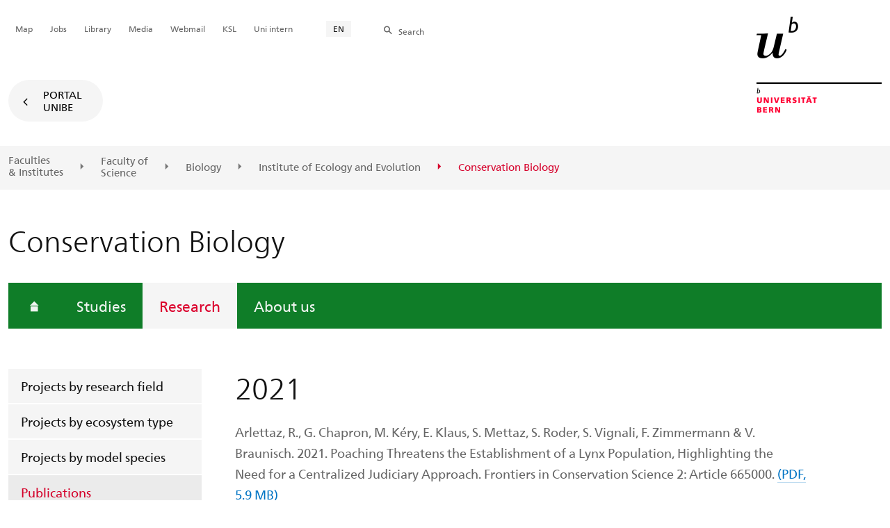

--- FILE ---
content_type: text/html; charset=utf-8
request_url: https://www.cb.iee.unibe.ch/research/publications/2021/index_eng.html
body_size: 37578
content:

	
	
		

		
<!doctype html>
<html xml:lang="en" lang="en" prefix="og: http://ogp.me/ns#" xmlns="http://www.w3.org/1999/xhtml">
<head>
	<base href="//www.cb.iee.unibe.ch/research/publications/2021/index_eng.html" />
	<meta charset="utf-8" />
	
					

    

    

    

    
        
        <title>Research axes: 2021 - Conservation Biology</title>
        
        
        
    


				
	<meta name="viewport" content="width=device-width, initial-scale=1" />
	
					
    <meta http-equiv="content-type" content="text/html; charset=utf-8"/>
    <meta http-equiv="X-UA-Compatible" content="IE=edge"/>
    <meta name="twitter:card" content="summary_large_image" />
    <meta name="twitter:site" content="@unibern" />
    <meta name="DC.Title" content="2021"/>
    <meta property="og:title" content="2021"/>
    <meta name="DC.Title.Alt" content="2021" />
    <meta property="og:url" content="https://www.cb.iee.unibe.ch/research/publications/2021/index_eng.html" />
    <meta property="og:type" content="website" />
    
    
    <meta name="DC.Date" content="2022/01/18" />
    <meta name="DC.Format" content="text/html" />
    <meta name="DC.Language" content="eng" />
    <meta name="DC.Description" content="" />
    <meta name="description" content="" />
    <meta property="og:description" content="" />

    <meta property="og:site_name" content="Conservation Biology" />
    
    
    
    
     <meta name="category" content="inhalt" />
    <meta name="access" content="extern" />
    
         
         
         
         
         
         
         
         
         <meta name="breadcrumb" content="['Universität Bern', 'Portal', 'Faculty of Science', 'Biology', 'Institute of Ecology and Evolution', 'Conservation Biology', 'Research axes', 'Publications of current year', '2021']" />
       

				
	<link rel="stylesheet" href="/assets/css/main.min.css" />
	<link rel="stylesheet" media="all" href="https://www.cb.iee.unibe.ch/unibe_theme_portal_2022/css/web.css" />
	<link rel="stylesheet" media="all" href="https://www.cb.iee.unibe.ch/content/metaobj_manager/ZMSDataTable.datatables.min.css" />
	<script src="/assets/js/head.js"></script>
	<script>
		//**********
		//* $ZMI: Register functions to be executed on document.ready
		//*********
		ZMI = function() { this.readyFn = []};
		ZMI.prototype.registerReady = function(fn) {this.readyFn.push(fn)};
		ZMI.prototype.runReady = function() {while (this.readyFn.length > 0) this.readyFn.pop()()};
		$ZMI = new ZMI();
		//**********
		//* $: Register
		//*********
		if (typeof $ == "undefined") {
			$ = function(arg0, arg1) {
				if (typeof arg0 == "function") {
					$ZMI.registerReady(arg0);
				}
			}
		}
	</script>
	
			<script type="text/javascript">
			//<!-- etracker tracklet 5.0
				var et_pagename = "Faculty of Science/Biology/Institute of Ecology and Evolution/Conservation Biology/Research axes/Publications of current year/2021";
				var et_url = "https://www.cb.iee.unibe.ch/research/publications/2021/index_eng.html";
				var et_areas = "Conservation Biology/Research axes";
				var et_domain = "www.cb.iee.unibe.ch";
				var et_securecode = "0hsXLs";
			//-->
			</script>
			<script id="_etLoader" 
				type="text/javascript" charset="UTF-8" data-block-cookies="true" 
				data-secure-code="0hsXLs" 
				src="https://code.etracker.com/code/e.js" async>
			</script>
		
</head>

<body class="skin-color-green client-abt_cb ZMSFolder Abteilung" id="e1170951" data-mainnavsection="oe">
	<div class="wrapper">
		<header>
			
					

<div class="container">
	<a href="https://www.unibe.ch/index_eng.html" title="Startseite Portal Universität Bern" ><img class="site-logo" src="/assets/media/image/logo_unibern@2x.png" alt="Universität Bern" /></a>
	
	<hr />

	
	<nav class="nav-skip">
		<ul>
			<li><a id="homelink" accesskey="0" href="https://www.cb.iee.unibe.ch/index_eng.html" >Homepage</a></li>
			<li><a accesskey="1" href="#nav-main">Menu</a></li>
			<li><a accesskey="2" href="#content">Inhalt</a></li>
			<li><a accesskey="3" href="#address">Kontakt</a></li>
			<li><a accesskey="5" href="#site-search">Suche</a></li>
			<li><a accesskey="6" href="#nav-lang">Sprachwahl</a></li>
			<li><a accesskey="7" href="#nav-service">Wichtige Seiten</a></li>
		</ul>
	</nav>

	<hr />
</div>


				
			
					

<nav id="nav-main" class="nav-main">

	<div class="container">
		
		<div id="site-switch" class="site-switch skin-goto-portal visible-lg">
			<a href="https://www.cb.iee.unibe.ch/index_eng.html">Portal<br /> UniBE</a>
		</div>
	</div>

	
	<div id="nav-org" class="nav-org container-fluid skin-bg-gray">
		<div class="container">
			<ul>
				
						<li><a href="https://www.unibe.ch/facultiesinstitutes/index_eng.html">Faculties <br />& Institutes</a></li>
						<li><a href="https://www.philnat.unibe.ch/index_eng.html">Faculty of <br />Science</a></li>
						
				
						
						<li><a href="https://www.biology.unibe.ch/index_eng.html">Biology</a></li>
						
				
						
						<li><a href="https://www.iee.unibe.ch/index_eng.html">Institute of Ecology and Evolution</a></li>
						
				
						
						
						<li class="active"><span>Conservation Biology</span></li>
				
			</ul>

		<div class="oe-nav-mobile">
			<div class="oe-container-mobile">
				<div class="oe-item">
					<a href="https://www.unibe.ch/facultiesinstitutes/index_eng.html">Faculties &#8203;& Institutes</a>
				</div>
				
					<div class="oe-item">
						<a href="https://www.philnat.unibe.ch/index_eng.html">Faculty of &#8203;Science</a>
					</div>
					
				
					<div class="oe-item">
						<a href="https://www.biology.unibe.ch/index_eng.html">Biology</a>
					</div>
					
				
					<div class="oe-item">
						<a href="https://www.iee.unibe.ch/index_eng.html">Institute of Ecology and Evolution</a>
					</div>
					
				
					
					<div class="oe-item active">
						<span>Conservation Biology</span>
					</div>
				
			</div>
		</div>
	</div>
</nav>

				
		</header>

		
					
<div class="container-fluid">
	<div class="container">

		
		
			<h2 class="area-title">Conservation Biology</h2>
			
		

		
		<nav class="nav-sub nav-main-mobile">

			<div class="hidden-lg mobile-menu">
				<a href="#">Menu<span class="sr-only"> öffnen</span></a>
			</div>
			<div class="view-container">
				<div class="overall">
					<div class="top-info">
						<ul>
							<li class="menu-close"><a href="#">Menu<span class="sr-only"> schliessen</span></a></li>
							<li class="back-info"><a href="https://www.cb.iee.unibe.ch/index_eng.html">Conservation Biology</a></li>
							<li class="toplevel-info"><a href="https://www.cb.iee.unibe.ch/research/index_eng.html">Research</a></li>
						</ul>
					</div>
					<div class="mega-pd">
<ul class="level-1">
	<li class="home"><a href="https://www.cb.iee.unibe.ch/index_eng.html"><span>Homepage</span></a></li>
	<li><a href="https://www.cb.iee.unibe.ch/studies/index_eng.html">Studies</a></li>
	<li class="open">
		<a href="https://www.cb.iee.unibe.ch/research/index_eng.html" class="active open sub">Research</a>
		<div class="nav-left col-lg-3 flyout-2">
			<ul class="level-2 open">
	<li><a href="https://www.cb.iee.unibe.ch/research/projects_by_research_field/index_eng.html">Projects by research field</a></li>
	<li><a href="https://www.cb.iee.unibe.ch/research/projects_by_ecosystem_type/index_eng.html">Projects by ecosystem type</a></li>
	<li><a href="https://www.cb.iee.unibe.ch/research/projects_by_model_species/index_eng.html">Projects by model species</a></li>
				<li class="open">
					<a href="https://www.cb.iee.unibe.ch/research/publications/index_eng.html" class="active sub">Publications</a>
					<div class="flyout-3">
						<ul class="level-3 open">
	<li><a href="https://www.cb.iee.unibe.ch/research/publications/2024/index_eng.html">2024</a></li>
	<li><a href="https://www.cb.iee.unibe.ch/research/publications/2023/index_eng.html">2023</a></li>
	<li><a href="https://www.cb.iee.unibe.ch/research/publications/2022/index_eng.html">2022</a></li>
	<li><a href="https://www.cb.iee.unibe.ch/research/publications/2021/index_eng.html" class="active current ">2021</a></li>
	<li><a href="https://www.cb.iee.unibe.ch/research/publications/2020/index_eng.html">2020</a></li>
	<li><a href="https://www.cb.iee.unibe.ch/research/publications/2019/index_eng.html">2019</a></li>
	<li><a href="https://www.cb.iee.unibe.ch/research/publications/2018/index_eng.html">2018</a></li>
	<li><a href="https://www.cb.iee.unibe.ch/research/publications/2017/index_eng.html">2017</a></li>
	<li><a href="https://www.cb.iee.unibe.ch/research/publications/2016/index_eng.html">2016</a></li>
	<li><a href="https://www.cb.iee.unibe.ch/research/publications/2015/index_eng.html">2015</a></li>
	<li><a href="https://www.cb.iee.unibe.ch/research/publications/2014/index_eng.html">2014</a></li>
	<li><a href="https://www.cb.iee.unibe.ch/research/publications/2013/index_eng.html">2013</a></li>
	<li><a href="https://www.cb.iee.unibe.ch/research/publications/2012/index_eng.html">2012</a></li>
	<li><a href="https://www.cb.iee.unibe.ch/research/publications/2011/index_eng.html">2011</a></li>
	<li><a href="https://www.cb.iee.unibe.ch/research/publications/2010/index_eng.html">2010</a></li>
	<li><a href="https://www.cb.iee.unibe.ch/research/publications/2009/index_eng.html">2009</a></li>
	<li><a href="https://www.cb.iee.unibe.ch/research/publications/2008/index_eng.html">2008</a></li>
	<li><a href="https://www.cb.iee.unibe.ch/research/publications/2007/index_eng.html">2007</a></li>
	<li><a href="https://www.cb.iee.unibe.ch/research/publications/2006/index_eng.html">2006</a></li>
	<li><a href="https://www.cb.iee.unibe.ch/research/publications/2005/index_eng.html">2005</a></li>
	<li><a href="https://www.cb.iee.unibe.ch/research/publications/2004/index_eng.html">2004</a></li>
	<li><a href="https://www.cb.iee.unibe.ch/research/publications/2003/index_eng.html">2003</a></li>
	<li><a href="https://www.cb.iee.unibe.ch/research/publications/2002/index_eng.html">2002</a></li>
	<li><a href="https://www.cb.iee.unibe.ch/research/publications/2001/index_eng.html">2001</a></li>
				</ul>
			</div></li>
	<li><a href="https://www.cb.iee.unibe.ch/research/book_biodiversity_of_valais/index_eng.html">Book: Biodiversity of Valais</a></li>
	<li><a href="https://www.cb.iee.unibe.ch/research/news_media/index_eng.html">Media</a></li>
				</ul>
			</div></li>
	<li><a href="https://www.cb.iee.unibe.ch/about_us/index_eng.html">About us</a></li>
</ul></div>
				</div>
			</div>

			
			<div class="site-switch skin-goto-portal hidden-lg">
				<a href="https://www.cb.iee.unibe.ch/index_eng.html">Portal<br /> UniBE</a>
			</div>

			
			
  
  
    <div class="site-search hidden-lg">
      <a href="#"><span class="hidden-xs hidden-sm">Search</span></a>
      <div class="site-search-flyout">
        <form id="site-search-mobile" method="get" action="https://www.suche.unibe.ch/index_en.php" data-opensearch_url="https://www.unibe.ch/search/index_eng.html">
          <label for="form-site-search-mobile" class="sr-only">Search</label>
          <input id="form-site-search-mobile" type="text" name="eingabe" class="form-control" />
          <button class="btn">Search</button>
        </form>
      </div>
    </div>
  
  


		</nav>

		
	</div>
</div>

				
		
					
	
	

<section class="page-content">
	<main id="content" role="main">
		<div class="container-fluid">
			<div class="container">
				<div class="row skin-gutter-wide">
					<div class="col-lg-9 col-lg-offset-3 col-md-11 col-md-offset-1">
						<h1>2021</h1>
						
					</div>
				</div>

				
				
					
						
							
							<div class="row skin-gutter-wide zmsrow-ZMSTextarea">
								
									
									<div class="col-lg-8 col-lg-offset-3 col-md-10 col-md-offset-1">

<div id="e1170952"><p>Arlettaz, R., G. Chapron, M. K&eacute;ry, E. Klaus, S. Mettaz, S. Roder, S. Vignali, F. Zimmermann &amp; V. Braunisch. 2021. Poaching Threatens the Establishment of a Lynx Population, Highlighting the Need for a Centralized Judiciary Approach. Frontiers in Conservation Science 2: Article 665000. <a data-id="{$uid:b5069ab6-2605-4908-ac86-f842546f5dd8}" href="/unibe/portal/fak_naturwis/d_dbio/b_ioekev/abt_cb/content/e58879/e337551/e1033559/e1086877/Arlettaz_FroConSci2021_eng.pdf" target="_blank">(PDF, 5.9 MB)</a></p>

<p>Barras, A.G., S. Blache, M. Schaub &amp; R. Arlettaz. 2021. Variation in Demography and Life-History Strategies Across the Range of a Declining Mountain Bird Species. Frontiers in Ecology and Evolution 9: Article 780706. <a data-id="{$uid:8079bc87-f5f1-45ba-9b79-ab5df6a7d5f1}" href="/unibe/portal/fak_naturwis/d_dbio/b_ioekev/abt_cb/content/e58879/e337551/e1033559/e1165832/Barras_FroEcoEvo2021_eng.pdf">PDF</a></p>

<p>Barras, A.G., V. Braunisch &amp; R. Arlettaz. 2021. Predictive models of distribution and abundance of a threatened mountain species show that impacts of climate change overrule those of land use change. Diversity and Distributions 27: 989-1004. <a data-id="{$uid:c4a75bca-27f9-4788-91ef-c0e9c66ffa32}" href="/unibe/portal/fak_naturwis/d_dbio/b_ioekev/abt_cb/content/e58879/e337551/e1033559/e1086898/Barras_DivDtr2021_eng.pdf" target="_blank">(PDF, 2.9 MB)</a></p>

<p>Barras, A.G., F. Liechti &amp; R. Arlettaz. 2021. Seasonal and daily movement patterns of an alpine passerine suggest high flexibility in relation to environmental conditions. Journal of Avian Biology 52: Article Number e02860. <a data-id="{$uid:2b8cd3e9-774f-40c1-a7eb-6172968e0361}" href="/unibe/portal/fak_naturwis/d_dbio/b_ioekev/abt_cb/content/e58879/e337551/e1033559/e1164568/Barras_JAviBio2021b_eng.pdf">PDF</a></p>

<p>Barras, A.G., C.A. Niffenegger, I. Candolfi, Y.A. Hunziker &amp; R. Arlettaz. 2021. Nestling diet and parental food provisioning in a declining mountain passerine reveal high sensitivity to climate change. Journal of Avian Biology 52: Article Number e02649. <a data-id="{$uid:b58d54d8-df9a-44ab-8697-131c89d96095}" href="/unibe/portal/fak_naturwis/d_dbio/b_ioekev/abt_cb/content/e58879/e337551/e1033559/e1052200/Barras_JAviBio2021_eng.pdf" target="_blank">(PDF, 920KB)</a></p>

<p>Boch, S., Y. Kurtogullari, E. Allan, M. Lessard-Therrien, N.S. Rieder, M. Fischer, G. Mart&iacute;nez De Le&oacute;n, R. Arlettaz &amp; J.Y. Humbert. 2021. Effects of fertilization and irrigation on vascular plant species richness, functional composition and yield in mountain grasslands. Journal of Environmental Management 279: Article 111629. <a data-id="{$uid:1ca9d72e-1db4-4666-8658-cf942bb2f831}" href="/unibe/portal/fak_naturwis/d_dbio/b_ioekev/abt_cb/content/e58879/e337551/e1033559/e1033560/Boch_JEnvMan2021_eng.pdf" target="_blank">(PDF, 1.9 MB)</a></p>

<p>Bosco, L., S.A. Cushman, H.Y. Wan, K.A. Zeller, R. Arlettaz &amp; A. Jacot. 2021. Fragmentation effects on woodlark habitat selection depend on habitat amount and spatial scale. Animal Conservation 24: 84-94. <a data-id="{$uid:56662482-bbf4-4766-b131-d3bb8b1382ef}" href="/unibe/portal/fak_naturwis/d_dbio/b_ioekev/abt_cb/content/e58879/e337551/e1033559/e1048651/Bosco_AniCon2021_eng.pdf" target="_blank">(PDF, 1.7 MB)</a></p>

<p>Braunisch, V., S. Vignali, P.A. Oggier &amp; R. Arlettaz. 2021. Present in the western European Alps but absent in the eastern part: Can habitat availability explain the differences in red-billed chough occurrence? Journal of Avian Biology 52: e02682. <a data-id="{$uid:32834951-ecae-4756-8691-a9bffcf66867}" href="/unibe/portal/fak_naturwis/d_dbio/b_ioekev/abt_cb/content/e58879/e337551/e1033559/e1087237/Braunisch_JAviBio2021_eng.pdf" target="_blank">(PDF, 1.8 MB)</a></p>

<p>Carannante, D., C.S. Blumenstein, J.D. Hale &amp; R. Arlettaz. 2021. LED lighting threatens adult aquatic insects: Impact magnitude and distance thresholds. Ecological Solutions and Evidence 2: Article e12053. <a data-id="{$uid:9c4b8cdd-7b3e-4445-a9d2-94ab5cfbe6d7}" href="/unibe/portal/fak_naturwis/d_dbio/b_ioekev/abt_cb/content/e58879/e337551/e1033559/e1068725/Carannante_EcoSolEvi2021_eng.pdf" target="_blank">(PDF, 1.0 MB)</a></p>

<p>Coppes, J., J. L. Kämmerle, K.E. Schroth, V. Braunisch &amp; R. Suchant. 2021. Weather conditions explain reproductive success and advancement of the breeding season in Western Capercaillie (<em>Tetrao urogallus</em>). Ibis 163: 990-1003. <a data-id="{$uid:0c0129e5-9608-4a56-b9ac-986e01ef681c}" href="/unibe/portal/fak_naturwis/d_dbio/b_ioekev/abt_cb/content/e58879/e337551/e1033559/e1253332/Coppes_Ibis2021_eng.pdf">PDF</a></p>

<p>Coppes, J., A. Westhauser, K.E. Schroth, V. Braunisch, M.I. Förschler &amp; R. Suchant. 2021. Small-scale habitat use of Capercaillie <em>Tetrao urogallus</em> broods in the Black Forest, Germany. Bird Study 68: 66-75. <a data-id="{$uid:eea7638f-0cf8-4351-950b-967f18736755}" href="/unibe/portal/fak_naturwis/d_dbio/b_ioekev/abt_cb/content/e58879/e337551/e1033559/e1262145/Coppes_BirStu2021_eng.pdf">PDF</a></p>

<p>Delgado, M.d.M., R. Arlettaz, C. Bettega, M. Brambilla, M. de Gabriel Hernando, A. Espa&ntilde;a, &Aacute;. Fern&aacute;ndez-Gonz&aacute;lez, &Aacute;. Fern&aacute;ndez-Mart&iacute;n, J.A. Gil, S. Hern&aacute;ndez-G&oacute;mez, P. Laiolo, J. Resano-Mayor, J.R. Obeso, P. Pedrini, I. Roa-&Aacute;lvarez, C. Schano, D. Scridel, E. Strinella, I. Toranzo &amp; F. Korner-Nievergelt. 2021. Spatio-temporal variation in the wintering associations of an alpine bird. Proceedings of the Royal Society. Series B, Biological sciences 288: article number 20210690. <a data-id="{$uid:f85b3afd-e609-4e55-b02f-f50328002f7d}" href="/unibe/portal/fak_naturwis/d_dbio/b_ioekev/abt_cb/content/e58879/e337551/e1033559/e1086828/Delgado_PRoySocB2021_eng.pdf" target="_blank">(PDF, 552KB)</a></p>

<p>Goddard, M.A., Z.G. Davies, S. Guenat, M.J. Ferguson, J.C. Fisher, A. Akanni, T. Ahjokoski, P.M.L. Anderson, F. Angeoletto, C. Antoniou, A.J. Bates, A. Barkwith, A. Berland, C.J. Bouch, C.C. Rega-Brodsky, L.B. Byrne, D. Cameron, R. Canavan, T. Chapman, S. Connop, S. Crossland, M.C. Dade, D.A. Dawson, C. Dobbs, C.T. Downs, E.C. Ellis, F.J. Escobedo, P. Gobster, N.M. Gulsrud, B. Guneralp, A.K. Hahs, J.D. Hale, C. Hassall, M. Hedblom, D.F. Hochuli, T. Inkinen, I.C. Ioja, D. Kendal, T. Knowland, I. Kowarik, S.J. Langdale, S.B. Lerman, I. MacGregor-Fors, P. Manning, P. Massini, S. McLean, D.D. Mkwambisi, A. Ossola, G. P&eacute;rez Luque, L. P&eacute;rez-Urrestarazu, K. Perini, G. Perry, T.J. Pett, K.E. Plummer, R.A. Radji, U. Roll, S.G. Potts, H. Rumble, J.P. Sadler, S. de Saille, S. Sautter, C.E. Scott, A. Shwartz, T. Smith, R.P.H. Snep, C.D. Soulsbury, M.C. Stanley, T. Van de Voorde, S.J. Venn, P.H. Warren, C.L. Washbourne, M. Whitling, N.S.G. Williams, J. Yang, K. Yeshitela, K.P. Yocom &amp; M. Dallimer. 2021. A global horizon scan of the future impacts of robotics and autonomous systems on urban ecosystems. Nature Ecology &amp; Evolution 5: 219-230. <a data-id="{$uid:71e90b78-949a-455a-ac69-762c66a3df14}" href="/unibe/portal/fak_naturwis/d_dbio/b_ioekev/abt_cb/content/e58879/e337551/e1033559/e1044377/Goddard_NatEcoEvo2021_eng.pdf" target="_blank">(PDF, 7.2 MB)</a></p>

<p>Humbert, J.Y., S. Delley &amp; R. Arlettaz. 2021. Grassland intensification dramatically impacts grasshoppers: Experimental evidence for direct and indirect effects of fertilisation and irrigation. Agriculture, Ecosystems and Environment 314: Article 107412. <a data-id="{$uid:370bdb3d-45fc-407f-9b67-786355b18727}" href="/unibe/portal/fak_naturwis/d_dbio/b_ioekev/abt_cb/content/e58879/e337551/e1033559/e1068672/Humbert_AgrEcosysEnv2021_eng.pdf" target="_blank">(PDF, 1.9 MB)</a></p>

<p>Knutti, J., V. Braunisch, J. Pellet &amp; R. Arlettaz. 2021. Improving longitudinal habitat connectivity in major river restoration projects through farmland re-allocation. Journal for Nature Conservation 64: Article Number 126062. <a data-id="{$uid:bfdb0c5d-4518-4329-90b1-e5a4fd46c8cd}" href="/unibe/portal/fak_naturwis/d_dbio/b_ioekev/abt_cb/content/e58879/e337551/e1033559/e1170506/Knutti_JNatCon2021_eng.pdf">PDF</a></p>

<p>Nadal, J., C. Ponz &amp; A. Margalida. 2021. The end of primary moult as an indicator of global warming effects in the Red-legged Partridge <em>Alectoris rufa</em>, a medium sized, sedentary species. Ecological Indicators 122: Article 107287. <a data-id="{$uid:863344f5-963b-42e3-b6d1-531f0d5ecaea}" href="/unibe/portal/fak_naturwis/d_dbio/b_ioekev/abt_cb/content/e58879/e337551/e1033559/e1037568/Nadal_EcoIdc2021_eng.pdf" target="_blank">(PDF, 1.5 MB)</a></p>

<p>Stöckli, A., D. Slodowicz, R. Arlettaz &amp; J.Y. Humbert. 2021. Transfer of invertebrates with hay during restoration operations of extensively managed grasslands in Switzerland. Journal of Insect Conservation 25: 189-194. <a data-id="{$uid:5c74ca32-6541-47b7-92be-f6ddac009a3a}" href="/unibe/portal/fak_naturwis/d_dbio/b_ioekev/abt_cb/content/e58879/e337551/e1033559/e1048667/Stockli_JInsCon2021_eng.pdf" target="_blank">(PDF, 1.3 MB)</a></p>

<p>Taubmann, J., J.L. Kämmerle, H. Andr&eacute;n, V. Braunisch, I. Storch, W. Fiedler, R. Suchant &amp; J. Coppes. 2021. Wind energy facilities affect resource selection of capercaillie <em>Tetrao urogallus</em>. Wildlife Biology: wlb.00737. <a data-id="{$uid:69e73098-b212-4496-8c2b-6a36602bfa19}" href="/unibe/portal/fak_naturwis/d_dbio/b_ioekev/abt_cb/content/e58879/e337551/e1033559/e1041212/Taubmann_WilBio2021_eng.pdf" target="_blank">(PDF, 1.1 MB)</a></p>

<p>Tenan, S., D. Becker, D. Tolkmitt &amp; M. Schaub. 2021. Decomposing fecundity and evaluating demographic influence of multiple broods in a migratory bird. Journal of Animal Ecology 90: 1071-1084.&nbsp;<a data-id="{$uid:a9b1563b-cd8c-46bb-b2b0-e1c7d4ed44c7}" href="/unibe/portal/fak_naturwis/d_dbio/b_ioekev/abt_cb/content/e58879/e337551/e1033559/e1087276/Tenan_JAniEco2021_eng.pdf" target="_blank"> (PDF, 1.1 MB)</a></p>

<p>Vignali, S., F. Lörcher, D. Hegglin, R. Arlettaz &amp; V. Braunisch. 2021. Modelling the habitat selection of the bearded vulture to predict areas of potential conflict with wind energy development in the Swiss Alps. Global Ecology and Conservation 25: Article Number: e01405. <a data-id="{$uid:44d612d4-d8f7-4a27-bd69-cd98f755da9b}" href="/unibe/portal/fak_naturwis/d_dbio/b_ioekev/abt_cb/content/e58879/e337551/e1033559/e1037294/Vignali_GloEcoCon2021_eng.pdf" target="_blank">(PDF, 2.8 MB)</a></p>

<h3>&nbsp;</h3>

<h3>&nbsp;</h3>

<h3>Newspaper &amp; Magazine articles</h3>

<p>Arlettaz, R. &amp; P.A. Oggier. 2021. Le Valais et ses grands pr&eacute;dateurs Le Temps, 16.11.2021. <a data-id="{$uid:4bc968c6-d61b-4c93-8059-7b6429667ecc}" href="/unibe/portal/fak_naturwis/d_dbio/b_ioekev/abt_cb/content/e58879/e337551/e1033559/e1148928/Arlettaz_Tem2021_eng.pdf">(PDF)</a></p>

<p>Arlettaz, R. 2021. Grand Conseil, loup et tradition. Le Nouvelliste, 29.9.2021. <a data-id="{$uid:b6b3cf63-8f01-48c2-9db2-5af3f3125ae0}" href="/unibe/portal/fak_naturwis/d_dbio/b_ioekev/abt_cb/content/e58879/e337551/e1033559/e1134543/Arlettaz_Nou2021_eng.pdf">(PDF)</a></p>

<p>Boch, S., R. Arlettaz, Y. Kurtogullari, E. Allan, M. Lessard-Therrien, N.S. Rieder, M. Fischer, G. Mart&iacute;nez De Le&oacute;n &amp; J.Y. Humbert. 2021. Maximaler Heuertrag kann auch mit geringeren Düngermengen erzielt werden / Un rendement fourrager maximal peut &ecirc;tre assur&eacute; en r&eacute;duisant les niveaux de fumure des prairies de montagne. N+L Inside 2: 22-25. <a data-id="{$uid:f3c398d1-987a-4f61-b6ab-760352f31980}" href="/unibe/portal/fak_naturwis/d_dbio/b_ioekev/abt_cb/content/e58879/e337551/e1033559/e1086827/Boch_NLIsi2021_eng.pdf" target="_blank">(PDF, 1.5 MB)</a></p>

<p>Glaizot, O., R. Arlettaz &amp; P. Christe. 2021. Vacciner la faune sauvage? Un pis-aller! Le Temps, 15.1.2021. <a data-id="{$uid:34609444-04bb-4d33-9409-d0800e977344}" href="/unibe/portal/fak_naturwis/d_dbio/b_ioekev/abt_cb/content/e58879/e337551/e1033559/e1037584/Glaizot_Tem2021_eng.pdf" target="_blank">(PDF, 630KB)</a></p>

<p>&nbsp;</p>

<p>&nbsp;</p></div>

</div>
								
								
								
									
								
							</div>
						
						
						
					
				
			</div>
		</div>
		
	</main>
</section>




<section class="newscontainer_home" arial-label="News und Veranstaltungen" title="News and Events">
	
	
</section>


<div class="container service-footer-container">
	<div class="service-footer">
		<ul>
			<li><a href="#" class="icon-share no-border share-popover" data-original-title="" title="">Share</a>
				<div id="popover-service-footer">
					<ul>
						<li><a href="https://www.facebook.com/sharer/sharer.php?u=https://www.cb.iee.unibe.ch/research/publications/2021" class="icon-facebook no-border" target="_blank">Facebook</a></li>
						<li><a href="mailto:?body=https://www.cb.iee.unibe.ch/research/publications/2021" class="icon-mail no-border">E-Mail</a></li>
						<li><a href="https://www.linkedin.com/shareArticle?mini=true&amp;url=https://www.cb.iee.unibe.ch/research/publications/2021" class="icon-share no-border no-border" target="_blank">LinkedIn</a></li>
					</ul>
					<a class="popover-close icon-close fas fa-close"></a>
				</div>
			</li>
			<li><a href="#" class="icon-print fas fa-print">Print</a></li>
		</ul>
	</div>
</div>



					
				

		
					
	<nav class="breadcrumb container-fluid">
		<div class="container">
			<h2>You are here</h2>
			<ul>
				
					<li><a href="https://www.cb.iee.unibe.ch/index_eng.html">Conservation Biology</a></li>
					
				
					<li><a href="https://www.cb.iee.unibe.ch/research/index_eng.html">Research</a></li>
					
				
					<li><a href="https://www.cb.iee.unibe.ch/research/publications/index_eng.html">Publications</a></li>
					
				
					
					<li>2021</li>
				
			</ul>
		</div>
	</nav>

				
		
					



				
		
					

    
    <a href="#" class="back-to-top off"><span class="sr-only">Top</span></a>
    
    <footer class="footer">

        <h2 class="sr-only">Weitere Informationen über diesen Webauftritt</h2>
        <div class="container-fluid footer__main accent">

            
            <div id="nav-service" class="footer-nav-search container">

                

                <nav class="nav-service">
                    <h3 class="sr-only">Wichtige Seiten</h3>
                    <ul>
                        
                            <li>
                                
                            </li>
                        
                            <li>
                                <a href="https://www.unibe.ch/university/campus_and_infrastructure/campus_maps_and_lecture_halls_and_classrooms/maps/index_eng.html" onmousedown="javascript:ET_Event.click('Metanavigation_Map')" target="_self">Map</a>
                            </li>
                        
                            <li>
                                <a href="https://karriere.unibe.ch/job_vacancies/index_eng.html" onmousedown="javascript:ET_Event.click('Metanavigation_Jobs')" target="_self">Jobs</a>
                            </li>
                        
                            <li>
                                <a href="https://www.ub.unibe.ch/index_eng.html" onmousedown="javascript:ET_Event.click('Metanavigation_Library')" target="_self">Library</a>
                            </li>
                        
                            <li>
                                <a href="https://mediarelations.unibe.ch/services/index_eng.html" onmousedown="javascript:ET_Event.click('Metanavigation_Media')" target="_self">Media</a>
                            </li>
                        
                            <li>
                                <a href="https://outlook.office.com/mail/" onmousedown="javascript:ET_Event.click('Metanavigation_Webmail')" target="_self">Webmail</a>
                            </li>
                        
                            <li>
                                <a href="https://www.unibe.ch/studium/werkzeuge_und_arbeitshilfen/einzelne_tools/ksl/anmeldung/index_ger.html" onmousedown="javascript:ET_Event.click('Metanavigation_KSL')" target="_self">KSL</a>
                            </li>
                        
                            <li>
                                <a href="https://intern.unibe.ch/index_ger.html" onmousedown="javascript:ET_Event.click('Metanavigation_Uni intern')" target="_self">Uni intern</a>
                            </li>
                        
                    </ul>
                </nav>

                
                <nav id="nav-lang" class="nav-lang">
                    <h3 class="hidden-lg">Sprachwahl</h3>
                    <ul>
                       
                        <li>
                          <a href="https://www.cb.iee.unibe.ch/research/publications/2021/index_eng.html" class="active">EN</a>
                        </li>
                        
                        
                        
                        
                        
                        
                       
                        
                        
                        
                        
                        
                        
                        
                       
                    </ul>
                </nav>

                
                
                  <form id="site-search" class="site-search form-inline" method="get" action="https://www.suche.unibe.ch/index_en.php" data-opensearch_url="https://www.unibe.ch/search/index_eng.html">
                    <h3 class="sr-only">Site-Suche</h3>
                    <label for="form-site-search">Search</label> <input id="form-site-search" type="text" name="eingabe" class="form-control" />
                    <button class="btn">Search</button>
                  </form>
                
                

            </div><!-- #nav-service end -->

            <!-- Claim -->
            <div class="container">
                <div class="footer__claim row col-xs-12">
                    <div class="footer__logo--unibern">
                        <img src="/assets/media/image/logo-uni-bern.svg" alt="Universität Bern" />
                    </div>
                    <div class="footer__logo--claim">
                        <a href="https://www.unibe.ch/university/portrait/vision/index_eng.html">
                            <img src="/assets/media/image/unibe-claim_eng.svg" alt="/university/portrait/vision/index_eng.html" />
                        </a>
                    </div>
                </div>
            </div>

            <!-- Copyright, Legals und Adresse -->
            <div class="container">
                <div class="row col-xs-12">
                    <h3 class="sr-only">Rechtliches und Impressum</h3>
                    <ul class="footer__legal reset-list">
                        <li id="address" itemscope="itemscope" itemtype="https://schema.org/Organization" >© 2026
                            <address itemprop="address" itemscope="itemscope" itemtype="https://schema.org/PostalAddress" >
                                <span itemprop="name">University of Bern</span>,
                                <span itemprop="streetAddress">Hochschulstrasse 6</span>,
                                <span itemprop="addressCountry">CH</span>
                                <span itemprop="postalCode">3012</span>
                                <span itemprop="addressLocality">Bern</span>
                            </address>
                        </li>
                        <li><a href="https://www.unibe.ch/legal_notice/index_eng.html">Legal Notice</a></li>
                        <li><a href="https://www.unibe.ch/imprint/index_eng.html">Imprint</a></li>
                    </ul>
                </div>
            </div>
        </div>

        <!-- Partner -->
        <div class="footer__partner container-fluid">
            <div class="container">
                <div class="row col-xs-8 col-sm-6 col-md-4">
                    <h3 class="sr-only">Unsere Partner</h3>
                    <div class="footer__partner-logos">
                        <a href="https://www.swissuniversities.ch/" target="_blank">
                          <img src="/assets/media/image/logo-swissuniversities.svg" alt="Swiss University" class="footer-logo-swissuniversity" />
                        </a>
                        <a href="https://www.unibe.ch/university/portrait/self_image/quality/institutional_accreditation/index_eng.html">
                          <img src="/assets/media/image/logo-sakkr.svg" alt="Akkreditierung" />
                        </a>
                    </div>
                </div>
            </div>
        </div>
    </footer>


				
	</div>
	
					



<script>
// Rev 11.02.2016
var unibe_settings = {
	"de": {
		"defaultURL": {
			"portal": "https://www.unibe.ch/index_ger.html",
			"subsite": "https://www.unibe.ch/fakultaeteninstitute/index_ger.html"
		},
		"navPortalAjaxURL": "/unibe/content/nav_portal_ger.html",
		"navUniinternAjaxURL": "/unibe/content/nav_uniintern_ger.html",
		"facultySearchAjaxURL": "ajax/suchtreffer_fakultaeten.html",
		"ajaxSuffix": "_ger.html"
	},
	"en": {
		"defaultURL": {
			"portal": "https://www.unibe.ch/index_eng.html",
			"subsite": "https://www.unibe.ch/facultiesinstitutes/index_eng.html"
		},
		"navPortalAjaxURL": "/unibe/content/nav_portal_eng.html",
		"navUniinternAjaxURL": "/unibe/content/nav_uniintern_eng.html",
		"facultySearchAjaxURL": "ajax/suchtreffer_fakultaeten_eng.html",
		"ajaxSuffix": "_eng.html"
	},
	"fr": {
		"defaultURL": {
			"portal": "https://www.unibe.ch/index_fra.html",
			"subsite": "https://www.unibe.ch/facultesinstituts/index_fra.html"
		},
		"navPortalAjaxURL": "/unibe/content/nav_portal_fra.html",
		"navUniinternAjaxURL": "/unibe/content/nav_uniintern_fra.html",
		"facultySearchAjaxURL": "ajax/suchtreffer_fakultaeten_fra.html",
		"ajaxSuffix": "_fra.html"
	},
	"it": {
		"defaultURL": {
			"portal": "https://www.unibe.ch/index_ita.html",
			"subsite": "https://www.unibe.ch/fakultaeteninstitute/index_ita.html"
		},
		"navPortalAjaxURL": "/unibe/content/nav_portal_ita.html",
		"navUniinternAjaxURL": "/unibe/content/nav_uniintern_ita.html",
		"facultySearchAjaxURL": "ajax/suchtreffer_fakultaeten_ita.html",
		"ajaxSuffix": "_ita.html"
	},
	"es": {
		"defaultURL": {
			"portal": "https://www.unibe.ch/index_spa.html",
			"subsite": "https://www.unibe.ch/index_spa.html"
		},
		"navPortalAjaxURL": "/unibe/content/nav_portal_ger.html",
		"navUniinternAjaxURL": "/unibe/content/nav_uniintern_ger.html",
		"facultySearchAjaxURL": "ajax/suchtreffer_fakultaeten_ger.html",
		"ajaxSuffix": "_ger.html"
	},
	"ca": {
		"defaultURL": {
			"portal": "https://www.unibe.ch/index_eng.html",
			"subsite": "https://www.unibe.ch/index_eng.html"
		},
		"navPortalAjaxURL": "/unibe/content/nav_portal_ger.html",
		"navUniinternAjaxURL": "/unibe/content/nav_uniintern_ger.html",
		"facultySearchAjaxURL": "ajax/suchtreffer_fakultaeten_ger.html",
		"ajaxSuffix": "_ger.html"
	},
	"uk": {
		"defaultURL": {
			"portal": "https://www.unibe.ch/index_eng.html",
			"subsite": "https://www.unibe.ch/index_eng.html"
		},
		"navPortalAjaxURL": "/unibe/content/nav_portal_ger.html",
		"navUniinternAjaxURL": "/unibe/content/nav_uniintern_ger.html",
		"facultySearchAjaxURL": "ajax/suchtreffer_fakultaeten_ger.html",
		"ajaxSuffix": "_ger.html"
	}
}
</script>



<script src="/assets/js/legacy/scripts.min.js"></script>
<script defer src="/assets/js/vendors/photoswipe/photoswipe.min.js"></script>
<script defer src="/assets/js/vendors/photoswipe/photoswipe-ui-default.min.js"></script>
<script src="/assets/js/main.min.js"></script>
<script src="/assets/js/legacy/vendor/jquery_unibe.ui.js"></script>



<script src="https://www.cb.iee.unibe.ch/content/metaobj_manager/ZMSDataTable.papaparse.min.js"></script>
<script src="https://www.cb.iee.unibe.ch/content/metaobj_manager/ZMSDataTable.datatables.min.js"></script>
<script src="https://www.cb.iee.unibe.ch/content/metaobj_manager/ZMSDataTable.alphabetsearch.min.js"></script>

<script>
//<!--
	$(function() {
		// +++++++++++++++++++++++++++++++++++++++++++++++++++++++++++++++++++++++++++++
		// IMPORTANT: SET OPEN_SEARCH URL
		// +++++++++++++++++++++++++++++++++++++++++++++++++++++++++++++++++++++++++++++
		const opensearch_url = $('#site-search').data('opensearch_url') || '/unibe/portal/content/suche';
		$('#site-search, #site-search-mobile').attr('action', opensearch_url);

		// Init autocomplete
		$('#form-site-search, #form-site-search-mobile').attr('name','q');
		$('#form-site-search, #form-site-search-mobile').attr('autocomplete','off');

		const sourceFn = (request, response) => {
				$.ajax({
					url: './opensearch_suggest',
					type: 'GET',
					dataType: "json",
					data: {'q': request.term},
					success: (data) => {
						response(data)
					}
				});
			};
		const minLength = 3;

		$('#form-site-search').autocomplete({
			source: sourceFn,
			minLength,
			position: { my: "right top", at: "right bottom", within: $('#form-site-search') }
		});
		
		$('#form-site-search-mobile').autocomplete({
			source: sourceFn,
			minLength,
			position: { my: "right bottom", at: "right top", within: $('#form-site-search-mobile') },
			appendTo: $('#form-site-search-mobile').closest('.nav-main-mobile')
		})
	});
//-->
</script>
<script type="text/javascript">
//<!--
	function Tastendruck (e) {
		evt = e || window.event;
		if ((evt.keyCode==46 && document.site-search.form-site-search.value.length==0)||(evt.keyCode==8 && document.site-search.form-site-search.value.length==0)) {
			$("#site-search").submit();
		}
	}
//-->
</script>


				
	<script src="/++resource++zms_/zmi.core.js"></script>
</body>
</html>


			
			
		
	

	

